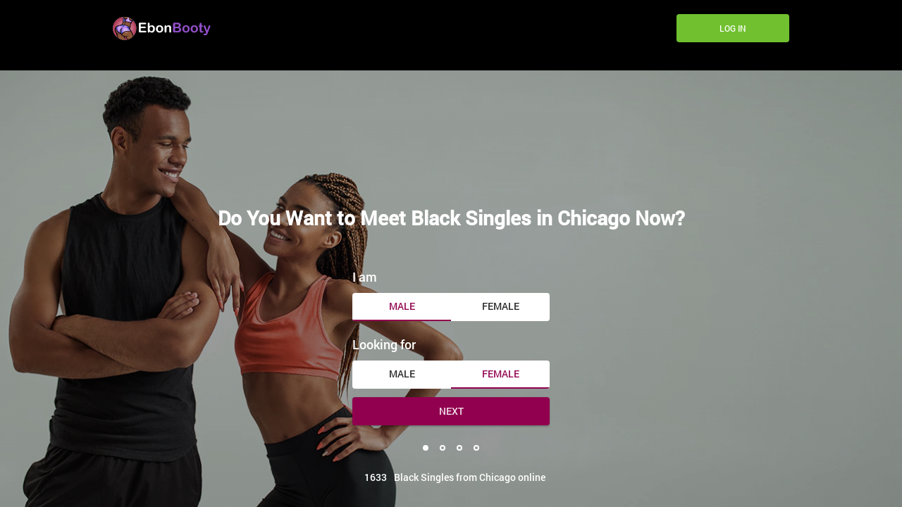

--- FILE ---
content_type: text/html
request_url: https://www.ebonbooty.com/illinois/chicago/black-dating.html
body_size: 6493
content:
<!DOCTYPE html>
<html lang="en">
   <head>
      <meta http-equiv="Content-Type" content="text/html; charset=utf-8" />
<link rel="shortcut icon" href="https://www.ebonbooty.com/assets/60c07d73/ebonbooty_favicon.ico" />
<link rel="stylesheet" type="text/css" href="https://www.ebonbooty.com/seo/resource/id/no_cache_seo_css_044be19ff09cca4bcc5cfe9c07a587b1.css?ver=1643101839" />
<title>The Most Loved Chicago Black Dating Site</title>
      <link rel="canonical" href="https://www.ebonbooty.com/illinois/chicago/black-dating.html">
      <meta name="description" content="Stop wasting time visiting bars and clubs in search of black singles. Ebonbooty.com, the most used Chicago dating site, has thousands of men and women online now. ">
      <meta name="viewport" content="width=device-width, initial-scale=1, minimum-scale=1, maximum-scale=1, viewport-fit=cover">
      <meta property="og:site_name" content="ebonbooty.com">
      <meta property="og:title" content="The Most Loved Chicago Black Dating Site">
      <meta property="og:description" content="Stop wasting time visiting bars and clubs in search of black singles. Ebonbooty.com, the most used Chicago dating site, has thousands of men and women online now. ">
      <meta property="og:url" content="https://www.ebonbooty.com/illinois/chicago/black-dating.html">
      <meta property="og:image" content="https://www.ebonbooty.com/seo/resource/id/19a472c19c5e1407600cb8ee6e25574f.svg">
      <meta property="og:type" content="website">
      <meta name="twitter:card" content="summary">
      <meta name="twitter:site" content="@ebonbooty_com">
      <meta name="twitter:description" content="Stop wasting time visiting bars and clubs in search of black singles. Ebonbooty.com, the most used Chicago dating site, has thousands of men and women online now. ">
      <meta name="twitter:image:src" content="https://www.ebonbooty.com/seo/resource/id/19a472c19c5e1407600cb8ee6e25574f.svg">
      <script type="application/ld+json">
         {
           "@context":"http://schema.org",
           "@type":"Organization",
           "url":"/",
           "contactPoint":{
             "@type":"ContactPoint",
             "email":"support@ebonbooty.com",
             "contactType":"Customer service",
             "contactOption":"TollFree",
             "url":"/staticPage/privacypolicy",
             "areaServed":["EN"],"availableLanguage":["English"]
             },
           "logo": "https://www.ebonbooty.com/seo/resource/id/19a472c19c5e1407600cb8ee6e25574f.svg"
         }
      </script>
      

   </head>
   <body>
      <div class="wrapper">
         <header class="header">
            <div class="center">
               <!-- Logo-->
               <a class="header-logo" href="/"><img class="logo" src="https://www.ebonbooty.com/seo/resource/id/19a472c19c5e1407600cb8ee6e25574f.svg" alt="ebonbooty logo"></a>
               <!-- Flags menu-->
              
               <!-- Sticky btn-->
               <div class="sticky-btn scroll-btn">Join Now</div>
               <!-- Login btn-->
               <div class="login-form-block">
                  <div class="login-btn" data-role="dropdown">Log In</div>
                  <div class="login-form-wrapper">
                     <form class="login-form" action="/site/login" autocomplete="off" method="post">
                        <input type="hidden" name="LoginForm[scenario]" value="loginByEmailOrMob">
                        <div class="login-form-title"><span>Log In</span></div>
                        <div class="form-item" data-loginform-item="email">
                           <div class="form-label-block">
                              <label class="form-label">Email or mobile number</label>
                           </div>
                           <div class="form-field-block">
                              <div class="form-input">
                                 <input class="login-email-field" type="email" name="LoginForm[email]" placeholder="Email or mobile">
                              </div>
                              <div class="form-error-block" data-error-name="email"></div>
                              <div class="form-error-block" data-error-name="msisdn"></div>
                           </div>
                        </div>
                        <div class="form-item" data-loginform-item="password">
                           <div class="form-label-block">
                              <label class="form-label">Password</label>
                           </div>
                           <div class="form-field-block">
                              <div class="form-input">
                                 <input class="login-password-field" type="password" name="LoginForm[password]" autocomplete="off" placeholder="Password">
                              </div>
                              <div class="form-error-block" data-error-name="password"></div>
                           </div>
                           <div class="recovery-password-btn"><span>Forgot password?</span></div>
                        </div>
                        <button class="btn login-form-submit"><span>Log In</span></button>
                     </form>
                     <form class="recovery-form" action="/account/remindPassword">
                        <div class="login-form-title"><span>Forgot password</span></div>
                        <div class="form-item" data-recoveryform-item="email">
                           <div class="form-label-block">
                              <label class="form-label">Email</label>
                           </div>
                           <div class="form-field-block">
                              <div class="form-input">
                                 <input class="recovery-email-field" type="email" name="RecoveryForm[email]" maxlength="100" autocomplete="off" size="20" placeholder="Email">
                              </div>
                              <div class="form-error-block" data-error-name="email"></div>
                              <div class="form-success-block" data-success-name="email"></div>
                           </div>
                        </div>
                        <button class="btn recovery-form-submit"><span>Send password</span></button>
                        <div class="login-switch-btn"><span>Log In</span></div>
                     </form>
                  </div>
               </div>
               <!-- Burger btn-->
               <div class="header-mobile-btn">
                  <div class="header-mobile-btn-inner">
                     <div class="mobile-btn-item icon-line-1"></div>
                     <div class="mobile-btn-item icon-line-2"></div>
                     <div class="mobile-btn-item icon-line-3"></div>
                  </div>
               </div>
               <!-- Page menu-->
               <div class="header-page-nav">
               </div>
            </div>
         </header>
         <main class="main">
            <div class="center">
               <h1>Do You Want to Meet Black Singles in Chicago Now?</h1>
               <div class="slogan-description"></div>
               <div class="slogan-users"><span class="users-count"></span><span>Black Singles from Chicago online</span></div>
               <!-- Reg form-->
               <div class="reg-form-block">
                  <div class="reg-form reg-form-1">
                     <div class="register-hidden-fields-wrapper">
                        <form class="register-hidden-form" action="/user/register" autocomplete="off" method="post">
                           <input type="hidden" name="UserForm[gender]" data-type="gender" value="male">
                           <input type="hidden" name="UserForm[sexual_orientation]" data-type="sexual_orientation" value="hetero">
                           <input type="hidden" name="UserForm[age]" data-type="age">
                           <input type="hidden" name="UserForm[email]" data-type="email">
                           <input type="hidden" name="UserForm[password]" data-type="password">
                           <input type="hidden" name="UserForm[termsConsent]" value="true">
                           <input type="hidden" name="UserForm[policyConsent]" value="true">
                        </form>
                     </div>
                     <form name="UserForm" action="/user/register" autocomplete="off">
                        <div class="form-step-block">
                           <div class="form-step-wrapper">
                              <div class="form-step-item is-active active" data-step-name="orientation">
                                 <div class="gender-item form-item is-focused">
                                    <div class="form-label-block">
                                       <label class="form-label">I am</label>
                                    </div>
                                    <div class="form-field-block">
                                       <div class="gender-btns-block">
                                          <div class="gender-btn is-active" data-gender="male"><span class="radio-label">Male</span></div>
                                          <div class="gender-btn" data-gender="female"><span class="radio-label">Female</span></div>
                                       </div>
                                    </div>
                                 </div>
                                 <div class="partner-gender-item form-item is-focused">
                                    <div class="form-label-block">
                                       <label class="form-label">Looking for</label>
                                    </div>
                                    <div class="form-field-block">
                                       <div class="partner-gender-btns-block">
                                          <div class="partner-gender-btn" data-partner-gender="male"><span class="radio-label">Male</span></div>
                                          <div class="partner-gender-btn is-active" data-partner-gender="female"><span class="radio-label">Female</span></div>
                                          <div class="partner-gender-select-block">
                                             <div class="form-select">
                                                <select name="UserForm[sexual_orientation]" data-gender-selected="female" class="regform-select">
                                                   <option value="hetero" data-gender-value="male" selected=""></option>
                                                   <option value="hetero" data-gender-value="female"></option>
                                                   <option value="homo" data-gender-value="male"></option>
                                                   <option value="homo" data-gender-value="female"></option>
                                                </select>
                                                <div class="select-value"></div>
                                                <div class="select-dropdown"></div>
                                             </div>
                                          </div>
                                       </div>
                                    </div>
                                 </div>
                              </div>
                              <div class="form-step-item" data-step-name="age">
                                 <div class="form-label-block label-outer">
                                    <label class="form-label">My age is</label>
                                 </div>
                                 <div class="form-item is-focused">
                                    <div class="form-label-block">
                                       <label class="form-label">My age:</label>
                                    </div>
                                    <div class="form-field-block">
                                       <div class="form-select">
                                          <select name="UserForm[age]">
                                             <option value="default" selected="" disabled="">Select your age</option>
                                             <option value="18">18</option>
                                             <option value="19">19</option>
                                             <option value="20">20</option>
                                             <option value="21">21</option>
                                             <option value="22">22</option>
                                             <option value="23">23</option>
                                             <option value="24">24</option>
                                             <option value="25">25</option>
                                             <option value="26">26</option>
                                             <option value="27">27</option>
                                             <option value="28">28</option>
                                             <option value="29">29</option>
                                             <option value="30">30</option>
                                             <option value="31">31</option>
                                             <option value="32">32</option>
                                             <option value="33">33</option>
                                             <option value="34">34</option>
                                             <option value="35">35</option>
                                             <option value="36">36</option>
                                             <option value="37">37</option>
                                             <option value="38">38</option>
                                             <option value="39">39</option>
                                             <option value="40">40</option>
                                             <option value="41">41</option>
                                             <option value="42">42</option>
                                             <option value="43">43</option>
                                             <option value="44">44</option>
                                             <option value="45">45</option>
                                             <option value="46">46</option>
                                             <option value="47">47</option>
                                             <option value="48">48</option>
                                             <option value="49">49</option>
                                             <option value="50">50</option>
                                             <option value="51">51</option>
                                             <option value="52">52</option>
                                             <option value="53">53</option>
                                             <option value="54">54</option>
                                             <option value="55">55</option>
                                             <option value="56">56</option>
                                             <option value="57">57</option>
                                             <option value="58">58</option>
                                             <option value="59">59</option>
                                             <option value="60">60</option>
                                             <option value="61">61</option>
                                             <option value="62">62</option>
                                             <option value="63">63</option>
                                             <option value="64">64</option>
                                             <option value="65">65</option>
                                             <option value="66">66</option>
                                             <option value="67">67</option>
                                             <option value="68">68</option>
                                             <option value="69">69</option>
                                             <option value="70">70</option>
                                             <option value="71">71</option>
                                             <option value="72">72</option>
                                             <option value="73">73</option>
                                             <option value="74">74</option>
                                             <option value="75">75</option>
                                             <option value="76">76</option>
                                             <option value="77">77</option>
                                             <option value="78">78</option>
                                          </select>
                                          
                                       </div>
                                       <div class="form-error-block">
                                          
                                       </div>
                                    </div>
                                 </div>
                              </div>
                              <div class="form-step-item" data-step-name="email">
                                 <div class="form-label-block label-outer">
                                    <label class="form-label">My email address is</label>
                                 </div>
                                 <div class="form-item">
                                    <div class="form-label-block">
                                       <label class="form-label">My email:</label>
                                    </div>
                                    <div class="form-field-block">
                                       <div class="form-input">
                                          <input type="email" name="UserForm[email]" value="" autocomplete="off">
                                       </div>
                                       <div class="form-error-block">
                                          <div class="form-error-item"></div>
                                       </div>
                                    </div>
                                 </div>
                              </div>
                              <div class="form-step-item" data-step-name="password">
                                 <div class="form-label-block label-outer">
                                    <label class="form-label">My password will be</label>
                                 </div>
                                 <div class="form-item">
                                    <div class="form-label-block">
                                       <label class="form-label">My password:</label>
                                    </div>
                                    <div class="form-field-block">
                                       <div class="form-input">
                                          <input type="password" name="UserForm[password]" autocomplete="off">
                                          <div class="password-icon"></div>
                                       </div>
                                       <div class="form-error-block">
                                          <div class="form-error-item"></div>
                                       </div>
                                    </div>
                                 </div>
                              </div>
                           </div>
                           <div class="btn prev-btn"><span>prev step</span></div>
                           <div class="btn next-btn"><span>Next</span></div>
                           <div class="btn submit-btn"><span>Start NOW!</span></div>
                        </div>
                     </form>
                     <div class="form-terms">By clicking the submit button above you expressly consent to our <a rel="nofollow" class="policy-link" href="https://www.ebonbooty.com/staticPage/privacypolicy">Privacy policy</a> including processing of personal data and use of profiling to find you matches and you agree to our <a rel="nofollow" class="terms-link" href="https://www.ebonbooty.com/staticPage/terms">Terms of use</a>, and to receive newsletters, account updates, offers sent by <span class="siteName">EbonBooty</span></div>
                     <div class="pagination-block">
                        <div class="pagination-wrapper">
                           <div class="pagination-item item-1 current"><span class="pagination-icon"></span></div>
                           <div class="pagination-item item-2"><span class="pagination-icon"></span></div>
                           <div class="pagination-item item-3"><span class="pagination-icon"></span></div>
                           <div class="pagination-item item-4"><span class="pagination-icon"></span></div>
                        </div>
                     </div>
                  </div>
               </div>
            </div>
         </main>

<!-- Breadcrumbs-->

<section class="breadcrumbs-section">
            <div class="center">
               <ol class="breadcrumbs-block" itemtype="https://schema.org/BreadcrumbList">
                  <li class="breadcrumbs-item" itemprop="itemListElement" itemscope itemtype="https://schema.org/ListItem">
                     <a itemprop="item" href="/">
                        <span itemprop="name">Home</span>
                        <meta itemprop="position" content="1">
                     </a>
                  </li> 
                  <li class="breadcrumbs-item" itemprop="itemListElement" itemscope itemtype="https://schema.org/ListItem">
                     <a itemprop="item" href="/en-us/black-dating.html">
                        <span itemprop="name">Black dating</span>
                        <meta itemprop="position" content="2">
                     </a>
                  </li> 
                  
                  <li class="breadcrumbs-item" itemprop="itemListElement" itemscope itemtype="https://schema.org/ListItem">
                        <span itemprop="name">Black Singles in Chicago</span>
                        <meta itemprop="position" content="3" />
                  </li>
               </ol>
            </div>
         </section>

        <section class="slider-card-section">
  <div class="center"><h2 class="page-title">Are You Longing to Find Single Blacks Nearby Quickly?</h2><p class="page-description">Become a member on Ebonbooty.com for free to discover new opportunities to enjoy local black dating, day or night. Thousands of men and women in your area are chatting online now, looking for compatible singles to meet as soon as tonight! All you have to do is create an account.</p><div class="slider-block slider-card">
<div class="slider-prev-btn"></div>
<div class="slider-next-btn"></div>
<div class="slider-inner">
<div class="slider">
<div class="slider-item">
<div class="card-photo"><img src="https://www.ebonbooty.com/seo/resource/id/25806f837320cd2188742ddf6f2dfd41.jpg" alt="Black woman Kimmykim is looking for a partner"><div class="card-about">
<div class="card-info">
<div class="info-name"><span class="name">Kimmykim</span><span class="age">36</span></div>
<div class="info-gender">female</div>
<div class="info-location">Chicago</div>
</div>
<div class="card-photo-count"><span>1</span></div>
</div>
</div>
<div class="card-content"> New to the area. I just moved here a few months ago looking to meet new people. I like going out on weekends for drinks and Shooting darts . I consider myself to be very out going and fun. Looking ..<div class="card-links">
<div class="link-item show-regform">Chat</div>
<div class="link-item show-regform">Like</div>
<div class="link-item show-regform">Favorite</div>
</div>
</div>
</div><div class="slider-item">
<div class="card-photo"><img src="https://www.ebonbooty.com/seo/resource/id/d0daf3833b0b559d5442744b34370efe.jpg" alt="Black woman Tatiana392 is looking for a partner"><div class="card-about">
<div class="card-info">
<div class="info-name"><span class="name">Tatiana392</span><span class="age">35</span></div>
<div class="info-gender">female</div>
<div class="info-location">Chicago</div>
</div>
<div class="card-photo-count"><span>2</span></div>
</div>
</div>
<div class="card-content">Seeking for that right one I am well-educated and intelligent woman. I believe that is necessary for a woman to be beautiful not only within but also outside. I believe that love and family is the m..<div class="card-links">
<div class="link-item show-regform">Chat</div>
<div class="link-item show-regform">Like</div>
<div class="link-item show-regform">Favorite</div>
</div>
</div>
</div><div class="slider-item">
<div class="card-photo"><img src="https://www.ebonbooty.com/seo/resource/id/e03001bed0a3b1cf8441e5499dc5c82e.jpg" alt="Black man trentonholman is looking for a partner"><div class="card-about">
<div class="card-info">
<div class="info-name"><span class="name">trentonholman</span><span class="age">27</span></div>
<div class="info-gender">male</div>
<div class="info-location">Chicago</div>
</div>
<div class="card-photo-count"><span>3</span></div>
</div>
</div>
<div class="card-content">I’m Muscular I Have Plenty Of Tattoos Hardworker Love Kids Love Money I Like Sports I’m Straight Forward With People I Don’t Sugar Coat Nun Long You Say Who You Say You Are We Good Dont Need T..<div class="card-links">
<div class="link-item show-regform">Chat</div>
<div class="link-item show-regform">Like</div>
<div class="link-item show-regform">Favorite</div>
</div>
</div>
</div><div class="slider-item">
<div class="card-photo"><img src="https://www.ebonbooty.com/seo/resource/id/a35dafe03c18e7445e7cac72a2e70af3.jpg" alt="Black woman michellesexy88 is looking for a partner"><div class="card-about">
<div class="card-info">
<div class="info-name"><span class="name">michellesexy88</span><span class="age">41</span></div>
<div class="info-gender">female</div>
<div class="info-location">Chicago</div>
</div>
<div class="card-photo-count"><span>5</span></div>
</div>
</div>
<div class="card-content">Hi! I'm family loving person. I don't have kids but plans to have some day. I go to school for  medical office administration im medium big person. im always happy person but if you piss me off then..<div class="card-links">
<div class="link-item show-regform">Chat</div>
<div class="link-item show-regform">Like</div>
<div class="link-item show-regform">Favorite</div>
</div>
</div>
</div><div class="slider-item">
<div class="card-photo"><img src="https://www.ebonbooty.com/seo/resource/id/eacb660f87579eda50cfcad650aead22.jpg" alt="Black woman shontenk74 is looking for a partner"><div class="card-about">
<div class="card-info">
<div class="info-name"><span class="name">shontenk74</span><span class="age">52</span></div>
<div class="info-gender">female</div>
<div class="info-location">Chicago</div>
</div>
<div class="card-photo-count"><span>4</span></div>
</div>
</div>
<div class="card-content">Single I’m a single parent of two beautiful kids I’m very independent hardworking mom I’m humble honest trustworthy caring I love to cook keep a clean house I like shopping 🛍 going to the m..<div class="card-links">
<div class="link-item show-regform">Chat</div>
<div class="link-item show-regform">Like</div>
<div class="link-item show-regform">Favorite</div>
</div>
</div>
</div><div class="slider-item">
<div class="card-photo"><img src="https://www.ebonbooty.com/seo/resource/id/660b20526c233b869c5b9b0099b82c94.jpg" alt="Black woman sunshine is looking for a partner"><div class="card-about">
<div class="card-info">
<div class="info-name"><span class="name">sunshine</span><span class="age">36</span></div>
<div class="info-gender">female</div>
<div class="info-location">Chicago</div>
</div>
<div class="card-photo-count"><span>5</span></div>
</div>
</div>
<div class="card-content">Single Never judge a book by its cover .. I am a very outgoing women. Im straight forward. If your jewels are on your page please skip my page that's shows a lot .Good luck to you all and have fun....<div class="card-links">
<div class="link-item show-regform">Chat</div>
<div class="link-item show-regform">Like</div>
<div class="link-item show-regform">Favorite</div>
</div>
</div>
</div></div>
</div>
</div><a class="section-btn show-regform">join us!</a>
</div>
</section><section class="slider-card-section">
  <div class="center"><h2 class="page-title">The Most Popular Black People Dating Site for Singles </h2><p class="page-description">Our users find it best to use Ebonbooty.com for arranging dates with black people. Use our web app to get online from anywhere and interact with local singles. It's never been easier to browse profiles, meet personals, and have some fun in Chicago! So what are you waiting for? </p>
        
        
        
        <div class="links-block">
            <div class="links-item show-regform">
               <div class="link-icon"></div> 
               <span><a href="#">Meet Black Singles</a></span> 
            </div> 
            <div class="links-item">
               <div class="link-icon"></div> 
               <span><a href="/black/chat-room.html">Black Chat Rooms</a></span>
            </div> 
            <div class="links-item">
               <div class="link-icon"></div>
               <span><a href="/black-hookup.html">Black Hookups</a></span>
            </div>
            <div class="links-item show-regform">
               <div class="link-icon"></div>
               <span><a href="#">Black Personal Ads</a></span>
            </div>
         </div>
          <div class="relinking-list">
            <a  class="btn-secondary"  href="/black/milf-dating.html">Black Milf Dating</a>
            <a  class="btn-secondary"  href="/black-women-latino-men.html">Black Women Latino Men</a>
            <a  class="btn-secondary"  href="/black-women-white-men.html">Black Women White Men</a>
            <a  class="btn-secondary"  href="/arab-men-black-women-dating.html">Arab Men Black Women Dating</a>
            <a  class="btn-secondary"  href="/african-women.html">African Women</a>
            <a  class="btn-secondary"  href="/black/bbw-dating.html">Bbw Dating</a>
            <a  class="btn-secondary"  href="/black/christian-dating.html">Black Christian Dating</a>
            <a  class="btn-secondary"  href="/black/professional-dating.html">Black Professional Dating</a>
            <a  class="btn-secondary"  href="/black/senior-dating.html">Black Senior Dating</a>
            <a  class="btn-secondary"  href="/black-singles-over-50.html">Black Singles Over 50</a>
            <a  class="btn-secondary"  href="/white-women-black-men.html">White Women Black Men</a>
            <a  class="btn-secondary"  href="/latino-women-black-men.html">Latino Women Black Men</a>
            <a  class="btn-secondary"  href="/black/bbw-hookup.html">Black Bbw Hookup</a>
            <a  class="btn-secondary"  href="/black-dating.html">Black Dating</a>
          </div>
    </div>
  </section>
    <div class="content">   
      <section class="text-section">
  <div class="center"><h2 class="page-title">You Can Find Your Perfect Black Single in Chicago Today </h2><p class="page-description">The song ‘Welcome to the jungle,’ comes to mind when we think about dating in Chicago, Illinois. Generally, dating can be brutal in terms of the competition, not to mention fakers. Thus, if you are going to date, you need to ensure you do it correctly. </p><p>Although your idea of a perfect date is a personal choice, the effort you need to put into dating needs to be universal. What we mean is, you have to be proactive if you want your dating journey to be a success. So, why don’t you try out the X tips below? Who knows, it could result in you meeting the one?! </p><h3>1. Get Online</h3><p>Nowadays, everyone seems to be dating online. Why? Well, online dating no longer has negative associations, as it did ten years ago. That said, there are still shoddy and unreliable services like Craigslist that you should avoid. You should also use a specialist dating site, like Ebonbooty.com, if you prefer to date hot black singles. </p><h3>2. When Planning a Date, Stick to What You Know </h3><p>Generally, a first date will determine if there will be a romantic relationship further down the line. Dating is already stressful, and it doesn’t help that we add unnecessary pressure into planning the perfect first date. So, to remove this stress, we recommend selecting a venue or activity that you enjoy, or your date will enjoy based on your conversations.</p>
  </div>      
  </section>
         <footer class="footer">
            <div class="center">
               <div class="footer-social-block">
                  <a class="logo" href="/"><img src="https://www.ebonbooty.com/seo/resource/id/19a472c19c5e1407600cb8ee6e25574f.svg" alt="logo"></a>
                  <div class="copyright-block"><div id="seo_copyrights"></div></div>
                  <div class="social-list">
                  </div>
               </div>
               <div class="footer-links-block">
                 <div class="footer-links-item">
                      <div class="title">Cities:</div>
                      <a href="/new-york/nyc/black-dating.html">New York Black Dating</a>
<a href="/california/los-angeles/black-dating.html">Los Angeles Black Dating</a>
<a href="/texas/houston/black-dating.html">Houston Black Dating</a>
<a href="/arizona/phoenix/black-dating.html">Phoenix Black Dating</a>
                </div>
                  <div class="footer-links-item">
                     <div class="title">Documents</div>
                      <a href="/staticPage/terms" rel="nofollow" target="_blank">Terms and Conditions</a>
                      <a href="/staticPage/privacypolicy" rel="nofollow" target="_blank">Privacy Policy</a>
                  </div>
               </div>
            </div>
         </footer>
                 
         <!-- Regform popup-->
         <div class="regform-popup-container">
            <div class="regform-popup-overlay"></div>
            <!-- Close btn-->
            <div class="close-btn"></div>
            <div class="regform-popup">
               <div class="reg-form reg-form-2">
                  <div class="register-hidden-fields-wrapper">
                     <form class="register-hidden-form" action="/user/register" autocomplete="off" method="post">
                        <input type="hidden" name="UserForm[gender]" data-type="gender" value="male">
                        <input type="hidden" name="UserForm[sexual_orientation]" data-type="sexual_orientation" value="hetero">
                        <input type="hidden" name="UserForm[age]" data-type="age">
                        <input type="hidden" name="UserForm[email]" data-type="email">
                        <input type="hidden" name="UserForm[password]" data-type="password">
                        <input type="hidden" name="UserForm[termsConsent]" value="true">
                        <input type="hidden" name="UserForm[policyConsent]" value="true">
                     </form>
                  </div>
                  <form name="UserForm" action="/user/register" autocomplete="off">
                     <div class="form-step-block">
                        <div class="form-step-wrapper">
                           <div class="form-step-item is-active active" data-step-name="orientation">
                              <div class="gender-item form-item is-focused">
                                 <div class="form-label-block">
                                    <label class="form-label">I am</label>
                                 </div>
                                 <div class="form-field-block">
                                    <div class="gender-btns-block">
                                       <div class="gender-btn is-active" data-gender="male"><span class="radio-label">Male</span></div>
                                       <div class="gender-btn" data-gender="female"><span class="radio-label">Female</span></div>
                                    </div>
                                 </div>
                              </div>
                              <div class="partner-gender-item form-item is-focused">
                                 <div class="form-label-block">
                                    <label class="form-label">Looking for</label>
                                 </div>
                                 <div class="form-field-block">
                                    <div class="partner-gender-btns-block">
                                       <div class="partner-gender-btn" data-partner-gender="male"><span class="radio-label">Male</span></div>
                                       <div class="partner-gender-btn is-active" data-partner-gender="female"><span class="radio-label">Female</span></div>
                                       <div class="partner-gender-select-block">
                                          <div class="form-select">
                                             <select name="UserForm[sexual_orientation]" data-gender-selected="female" class="regform-select">
                                                <option value="hetero" data-gender-value="male" selected=""></option>
                                                <option value="hetero" data-gender-value="female"></option>
                                                <option value="homo" data-gender-value="male"></option>
                                                <option value="homo" data-gender-value="female"></option>
                                             </select>
                                             <div class="select-value"></div>
                                             <div class="select-dropdown"></div>
                                          </div>
                                       </div>
                                    </div>
                                 </div>
                              </div>
                           </div>
                           <div class="form-step-item" data-step-name="age">
                              <div class="form-label-block label-outer">
                                 <label class="form-label">My age is</label>
                              </div>
                              <div class="form-item is-focused">
                                 <div class="form-label-block">
                                    <label class="form-label">My age:</label>
                                 </div>
                                 <div class="form-field-block">
                                    <div class="form-select">
                                       <select name="UserForm[age]">
                                          <option value="default" selected="" disabled="">Select your age</option>
                                          <option value="18">18</option>
                                          <option value="19">19</option>
                                          <option value="20">20</option>
                                          <option value="21">21</option>
                                          <option value="22">22</option>
                                          <option value="23">23</option>
                                          <option value="24">24</option>
                                          <option value="25">25</option>
                                          <option value="26">26</option>
                                          <option value="27">27</option>
                                          <option value="28">28</option>
                                          <option value="29">29</option>
                                          <option value="30">30</option>
                                          <option value="31">31</option>
                                          <option value="32">32</option>
                                          <option value="33">33</option>
                                          <option value="34">34</option>
                                          <option value="35">35</option>
                                          <option value="36">36</option>
                                          <option value="37">37</option>
                                          <option value="38">38</option>
                                          <option value="39">39</option>
                                          <option value="40">40</option>
                                          <option value="41">41</option>
                                          <option value="42">42</option>
                                          <option value="43">43</option>
                                          <option value="44">44</option>
                                          <option value="45">45</option>
                                          <option value="46">46</option>
                                          <option value="47">47</option>
                                          <option value="48">48</option>
                                          <option value="49">49</option>
                                          <option value="50">50</option>
                                          <option value="51">51</option>
                                          <option value="52">52</option>
                                          <option value="53">53</option>
                                          <option value="54">54</option>
                                          <option value="55">55</option>
                                          <option value="56">56</option>
                                          <option value="57">57</option>
                                          <option value="58">58</option>
                                          <option value="59">59</option>
                                          <option value="60">60</option>
                                          <option value="61">61</option>
                                          <option value="62">62</option>
                                          <option value="63">63</option>
                                          <option value="64">64</option>
                                          <option value="65">65</option>
                                          <option value="66">66</option>
                                          <option value="67">67</option>
                                          <option value="68">68</option>
                                          <option value="69">69</option>
                                          <option value="70">70</option>
                                          <option value="71">71</option>
                                          <option value="72">72</option>
                                          <option value="73">73</option>
                                          <option value="74">74</option>
                                          <option value="75">75</option>
                                          <option value="76">76</option>
                                          <option value="77">77</option>
                                          <option value="78">78</option>
                                       </select>
                                       <div class="select-value">Select your age</div>
                                       <div class="select-dropdown"></div>
                                    </div>
                                    <div class="form-error-block">
                                       <div class="form-error-item"></div>
                                    </div>
                                 </div>
                              </div>
                           </div>
                           <div class="form-step-item" data-step-name="email">
                              <div class="form-label-block label-outer">
                                 <label class="form-label">My email address is</label>
                              </div>
                              <div class="form-item">
                                 <div class="form-label-block">
                                    <label class="form-label">My email:</label>
                                 </div>
                                 <div class="form-field-block">
                                    <div class="form-input">
                                       <input type="email" name="UserForm[email]" value="" autocomplete="off">
                                    </div>
                                    <div class="form-error-block">
                                       <div class="form-error-item"></div>
                                    </div>
                                 </div>
                              </div>
                           </div>
                           <div class="form-step-item" data-step-name="password">
                              <div class="form-label-block label-outer">
                                 <label class="form-label">My password will be</label>
                              </div>
                              <div class="form-item">
                                 <div class="form-label-block">
                                    <label class="form-label">My password:</label>
                                 </div>
                                 <div class="form-field-block">
                                    <div class="form-input">
                                       <input type="password" name="UserForm[password]" autocomplete="off">
                                       <div class="password-icon"></div>
                                    </div>
                                    <div class="form-error-block">
                                       <div class="form-error-item"></div>
                                    </div>
                                 </div>
                              </div>
                           </div>
                        </div>
                        <div class="btn prev-btn"><span>prev step</span></div>
                        <div class="btn next-btn"><span>Next</span></div>
                        <div class="btn submit-btn"><span>Start NOW!</span></div>
                     </div>
                  </form>
                  <div class="form-terms">By clicking the submit button above you expressly consent to our <a rel="nofollow" class="policy-link" href="https://www.ebonbooty.com/staticPage/privacypolicy">Privacy policy</a> including processing of personal data and use of profiling to find you matches and you agree to our <a rel="nofollow" class="terms-link" href="https://www.ebonbooty.com/staticPage/terms">Terms of use</a>, and to receive newsletters, account updates, offers sent by <span class="siteName">EbonBooty</span></div>
                  <div class="pagination-block">
                     <div class="pagination-wrapper">
                        <div class="pagination-item item-1 current"><span class="pagination-icon"></span></div>
                        <div class="pagination-item item-2"><span class="pagination-icon"></span></div>
                        <div class="pagination-item item-3"><span class="pagination-icon"></span></div>
                        <div class="pagination-item item-4"><span class="pagination-icon"></span></div>
                     </div>
                  </div>
               </div>
            </div>
         </div>
         <!-- Overlay-->
         <div class="overlay-block"></div>
      </div>
   <script type="text/javascript" src="https://www.ebonbooty.com/seo/resource/id/no_cache_seo_js_2e338ffa303306d05f2ecd35648a17d8_depend.js?ver=1643101839"></script>
<script type="text/javascript" src="https://www.ebonbooty.com/seo/resource/id/no_cache_seo_js_044be19ff09cca4bcc5cfe9c07a587b1.js?ver=1643101839"></script>
<script type="text/javascript" src="https://www.ebonbooty.com/seo/resource/id/no_cache_seo_js_6ee89cf4b3526fd1ec340071f469b595_redirect.js?ver=1643101839" async="async"></script>
<script type="text/javascript" src="https://www.ebonbooty.com/seo/resource/id/no_cache_seo_js_19e36b6c49403fdb862eccf72ea6058f_track_visit.js?ver=1643101839" async="async"></script>
<script type="text/javascript">
/*<![CDATA[*/
(function() {
            var xmlhttp = new XMLHttpRequest();
            xmlhttp.open('GET', '/api/v1/site/copyrights');
            xmlhttp.setRequestHeader('X-Requested-With', 'XMLHttpRequest');
            xmlhttp.send();
            xmlhttp.onload = function (e) {
                try {
                        var code = JSON.parse(xmlhttp.response);
                        var wrapper = document.getElementById('seo_copyrights');
                        var range = document.createRange();
                        range.setStart(wrapper, 0);
                        wrapper.appendChild(range.createContextualFragment(code.data.copyright));
                } catch (error) {
                    console.info(error.name, error.message);
                }
            }
        })();
/*]]>*/
</script>
</body>
</html>

--- FILE ---
content_type: text/javascript;charset=UTF-8
request_url: https://www.ebonbooty.com/seo/resource/id/no_cache_seo_js_044be19ff09cca4bcc5cfe9c07a587b1.js?ver=1643101839
body_size: 1254
content:
const loginSelector=document.querySelector(".login-form-wrapper");const loginForm=new LoginForm(loginSelector,{login:{formElement:".login-form",},});const regformSelector=document.querySelector(".reg-form-1");const regform=new Regform(regformSelector,{hasMultiSteps:!0,gender:'male',genderBtns:{exist:!0}});const regformSelectorPopup=document.querySelector(".reg-form-2");const regformPopup=new Regform(regformSelectorPopup,{hasMultiSteps:!0,gender:'male',genderBtns:{exist:!0}});const regformPrev=(formSelector,form)=>{formSelector.querySelectorAll('.pagination-item').forEach((el)=>{el.addEventListener('click',function(){form.multiStep.prev()})})}
regformPrev(regformSelector,regform);regformPrev(regformSelectorPopup,regformPopup);const dropdownMenuItem=document.querySelectorAll('[data-role="dropdown"]');const overlay=document.querySelector(".overlay-block");const wrapper=document.querySelector(".wrapper");const mobBtn=document.querySelector(".header-mobile-btn ");mobBtn.addEventListener("click",()=>{wrapper.classList.toggle("mobile-nav-visible");dropdownMenuItem.forEach((el)=>el.classList.remove("is-active"))});dropdownMenuItem.forEach((el)=>{el.addEventListener("click",function(){dropdownMenuItem.forEach((el)=>{if(el!==this){el.classList.remove("is-active")}});el.classList.toggle("is-active");overlay.classList.add("is-active");if(!this.classList.contains("is-active")){overlay.classList.remove("is-active")}})});overlay.addEventListener("click",function(){this.classList.remove("is-active");dropdownMenuItem.forEach((el)=>el.classList.remove("is-active"))});class Slider{constructor(sliderBlock){this.sliderBlock=sliderBlock;this.init()}
init(){this.slider=this.sliderBlock.querySelector(".slider");this.sliderLength=this.sliderBlock.querySelectorAll(".slider-item").length;this.btnPrev=this.sliderBlock.querySelector(".slider-prev-btn");this.btnNext=this.sliderBlock.querySelector(".slider-next-btn");this.sliderVisibleCount=getComputedStyle(this.slider).getPropertyValue("--slider-visible-count");this.userCurrenSlide=1;this.startX;this.endX;this.swipeLength;this.setEvents()}
setEvents(){this.btnNext.addEventListener("click",()=>this.scrollToNext());this.btnPrev.addEventListener("click",()=>this.scrollToPrev());window.addEventListener("resize",()=>this.throttle(this.getVisibleCount(this.slider),100));this.sliderBlock.addEventListener("touchstart",event=>this.touchStart(event),{passive:!0});this.sliderBlock.addEventListener("touchend",event=>this.touchEnd(event),{passive:!0})}
scrollToNext(){this.userCurrenSlide++;if(this.userCurrenSlide>this.sliderLength-this.sliderVisibleCount){this.userCurrenSlide=0}
this.sliderBlock.querySelector(".slider").style.setProperty("--slider-current",this.userCurrenSlide)}
scrollToPrev(){this.userCurrenSlide--;if(this.userCurrenSlide<0){this.userCurrenSlide=this.sliderLength-this.sliderVisibleCount}
this.sliderBlock.querySelector(".slider").style.setProperty("--slider-current",this.userCurrenSlide)}
touchStart(event){this.startX=event.touches[0].screenX}
touchEnd(event){this.endX=event.changedTouches[0].screenX;this.swipeLength=Math.abs(this.startX-this.endX);if((this.startX>this.endX)&(this.swipeLength>30)){this.scrollToNext()}else if((this.startX<this.endX)&(this.swipeLength>30)){this.scrollToPrev()}}
getVisibleCount(el){this.sliderVisibleCount=getComputedStyle(el).getPropertyValue("--slider-visible-count")}
throttle(fn,wait){let time=Date.now();return()=>{if(time+wait-Date.now()<0){fn;time=Date.now()}}}}
const sliderCardSelector=document.querySelector(".slider-card");const sliderCardInit=new Slider(sliderCardSelector);const headerContainer=document.querySelector(".header");function throttle(fn,wait){let time=Date.now();return function(){if(time+wait-Date.now()<0){fn();time=Date.now()}}}
function checkScroll(){const mainHeight=document.querySelector(".main").clientHeight;const scrolled=wrapper.scrollTop;scrolled>mainHeight?headerContainer.classList.add("sticky"):headerContainer.classList.remove("sticky")}
wrapper.addEventListener("scroll",throttle(checkScroll,100));function pageScroll(){wrapper.scrollTo({top:0,left:0,behavior:"smooth",})}
const scrollBtn=document.querySelector(".scroll-btn");scrollBtn.addEventListener("click",(e)=>{e.preventDefault();wrapper.dataset.formName="signup";wrapper.dataset.mobileForm=!0;wrapper.classList.remove("mobile-nav-visible");pageScroll()});const regformPopupContainer=document.querySelector(".regform-popup-container");const closeRegformPopupSelectors=document.querySelectorAll(".close-btn, .regform-popup-overlay");closeRegformPopupSelectors.forEach(el=>el.addEventListener("click",()=>regformPopupContainer.classList.remove("is-active")));const getRegformPopupSelectors=document.querySelectorAll(".show-regform");getRegformPopupSelectors.forEach(el=>el.addEventListener("click",(e)=>{e.preventDefault();regformPopupContainer.classList.add("is-active")}));const randomCount=(min,max)=>Math.floor(Math.random()*(max-min+1)+min);document.querySelector(".users-count").innerHTML=randomCount(1000,2000)

--- FILE ---
content_type: image/svg+xml
request_url: https://www.ebonbooty.com/seo/resource/id/19a472c19c5e1407600cb8ee6e25574f.svg
body_size: 8230
content:
<svg xmlns="http://www.w3.org/2000/svg" xmlns:xlink="http://www.w3.org/1999/xlink" width="161" height="40" viewBox="0 0 161 40"><defs><radialGradient id="b" cx="51.17%" cy="50.946%" r="50.225%" fx="51.17%" fy="50.946%"><stop offset="0%" stop-color="#F8C5D5"/><stop offset="100%" stop-color="#AC3250"/></radialGradient><path id="a" d="M.022 19.206c0 10.585 8.58 19.166 19.166 19.166 10.585 0 19.165-8.581 19.165-19.166S29.773.04 19.188.04C8.603.04.022 8.62.022 19.206"/></defs><g fill="none" fill-rule="evenodd"><path fill="#7FCACF" d="M38.48 20.213c0 10.585-8.581 19.166-19.166 19.166S.148 30.798.148 20.213 8.728 1.047 19.314 1.047c10.585 0 19.166 8.58 19.166 19.166"/><g transform="translate(.126 1.007)"><mask id="c" fill="#fff"><use xlink:href="#a"/></mask><use fill="url(#b)" xlink:href="#a"/><path fill="#8B5638" fill-rule="nonzero" d="M16.956.142c.73 1.897 1.437 2.95 2.123 3.16 1.03.316 2.332.412 2.966 0 .634-.411 1.831-1.858 1.831-1.858l.415-1.559-5.212-.657h-3.018l.895.914zm-2.407 29.522c2.235-4.537 7.256-6.4 15.065-5.592l4.167 8.835-9.171 5.63-1.187-2.075-2.076-3.555-4.08-.961-2.412-1.634-.306-.648z" mask="url(#c)"/><path fill="#EE9E69" d="M17.085 8.985a11.09 11.09 0 0 1-1.137 3.163 8.577 8.577 0 0 1-.18.31 21.86 21.86 0 0 1 2.758.31c.127-.294.245-.597.353-.91.34-.99.575-2.066.708-3.196-.852.055-1.69.168-2.502.323" mask="url(#c)"/><path fill="#8B5638" d="M29.16 10.642a23.225 23.225 0 0 0-1.91-.797c-1.815-.662-3.67-1.072-5.485-1.188-.421-.027-.84-.037-1.258-.03h-.003c-.166 1.25-.501 2.44-.998 3.487-.125.265-.26.52-.404.765a20.255 20.255 0 0 1 4.417 1.455 24.577 24.577 0 0 1 3.472 1.952c.259.174.514.352.768.537.602-3.344.205-4.512.205-4.512s.538-.547 1.197-1.67" mask="url(#c)"/><path fill="#C087F0" d="M5.308 18.515c.091.436.204.872.342 1.302.275.86.648 1.7 1.128 2.493a11.67 11.67 0 0 0 1.73 2.206 12.878 12.878 0 0 0 2.256 1.793 13.352 13.352 0 0 0 1.555.84l.002.001c-.467-1.426-.596-2.971-.295-4.41.088-.424.214-.836.379-1.235.34-.822.845-1.748 1.44-2.416a5.787 5.787 0 0 1 1.428-1.18c.513-.296 1.06-.477 1.576-.516-.938.437-1.705 1.249-2.32 2.217-1.549 2.44-2.031 5.751-.606 8.347a11 11 0 0 0 .318.54 9.63 9.63 0 0 1 3.32-3.273 10.27 10.27 0 0 1 1.57-.757 17.538 17.538 0 0 1 4.828-1.053c1.749-.13 3.45.01 5.045.337a38.923 38.923 0 0 0-1.943-3.013l-.42-.583a146.648 146.648 0 0 0-1.539-2.068c-.11-.154-.232-.297-.326-.456.153.09.33.164.496.258a9.91 9.91 0 0 1 1.711 1.225 11.294 11.294 0 0 0 .245-.579c.073-.187.142-.376.207-.567-.348-.27-.702-.531-1.06-.782-2.119-1.483-4.389-2.633-6.728-3.302a20.195 20.195 0 0 0-1.025-.269c-.073.1-.146.199-.222.294-.42.525-.879.984-1.38 1.314.405-.439.746-.964 1.057-1.529.032-.059.062-.12.093-.181-.945-.204-1.935-.29-2.873-.37l-.315.152-.204.102-.41.207-.822.42-.107.055c.42.079.83.18 1.222.304.232.074.465.155.682.266 0 0-1.84-.208-4.195.106-1.078.145-2.162.341-3.141.83-1.227.612-2.149 1.592-2.734 2.747.01.061.022.123.035.183" mask="url(#c)"/><path fill="#8B5638" d="M4.836 23.577c.54 1.738 1.421 3.23 2.982 4.225a9.491 9.491 0 0 0 1.69.844 10.22 10.22 0 0 0 1.712.499 6.844 6.844 0 0 1-1.835-.023 7.378 7.378 0 0 1-1.972-.56 7.656 7.656 0 0 1-.406-.198 24.073 24.073 0 0 0 1.466 5.193c.523 1.25 1.12 2.44 1.766 3.536.323.548.66 1.076 1.016 1.577.356.498.72.978 1.127 1.407 1.745.828 3.152 1.203 4.28 1.303 1.296.117 2.223-.125 2.87-.458.962-.494 1.302-1.186 1.302-1.186a26.834 26.834 0 0 0-1.266-3.414c-.262-.59-.596-1.087-.905-1.69-.226-.437-.78-1.303-1.192-1.956-1.21-.461-2.341-1.208-3.189-2.188-.071-.076-.143-.152-.212-.23a8.543 8.543 0 0 1-1.102-1.595h-.001l-.113-.039-.197-.07a13.13 13.13 0 0 1-1.119-.487 13.784 13.784 0 0 1-1.392-.79 13.25 13.25 0 0 1-2.42-2.002 12.055 12.055 0 0 1-1.81-2.47 11.958 11.958 0 0 1-1.171-3.068 7.078 7.078 0 0 0 .091 3.84" mask="url(#c)"/><path fill="#25A6AC" d="M31.962-1.114c2.91 1.52 4.51 3.121 4.51 3.121a5.31 5.31 0 0 1-.415 1.434 5.493 5.493 0 0 1-.802 1.305c-.66.803-1.583 1.396-2.633 1.736a8.2 8.2 0 0 1-.944.24 25.893 25.893 0 0 0 .459-3.584c.048-.922.051-1.82-.034-2.68l.02-.199-.16-1.373" mask="url(#c)"/><path fill="#8B5638" d="M25.84-3.327c.722.16 1.49.364 2.308.624l.046.015a23.728 23.728 0 0 1 3.768 1.574l.162 1.373-.02.199c-.01-.098-.02-.196-.032-.293 0 0-.206 1.949-.842 4.773-.034.026-.068.054-.104.079a3.03 3.03 0 0 1-.556.314c-.38.16-.76.205-1.122.117-.362-.085-.711-.307-1.02-.599a5.472 5.472 0 0 1-.822-1.02 7.171 7.171 0 0 1-.208-.34c-.37-.645-.634-1.345-.856-2.036a21.602 21.602 0 0 1-.61-2.392v.001c-.043-.953-.073-1.741-.092-2.389" mask="url(#c)"/><path fill="#C087F0" d="M25.84-3.327c.02.648.049 1.436.092 2.389v.005c-.032.786.006 1.623.13 2.496.063.438.15.884.276 1.336a7.155 7.155 0 0 0 .819 1.89c.158.258.34.512.558.752.361.4.839.777 1.442.957.299.09.62.127.936.106a3.02 3.02 0 0 0 .775-.161 17.337 17.337 0 0 1-1.17 3.194 22.372 22.372 0 0 0-2.089-.821 19.953 19.953 0 0 0-1.542-.45 19.271 19.271 0 0 0-2.156-.416 17.257 17.257 0 0 0-2.114-.154c-.408-.004-.81.009-1.208.037h-.002c.004-.074.012-.147.017-.221a16.096 16.096 0 0 0-.152-3.26c.018 0 .034.004.052.004a3.61 3.61 0 0 0 1.092-.121c.355-.098.691-.258.985-.46a3.652 3.652 0 0 0 1.047-1.133 4.15 4.15 0 0 0 .21-.384c.265-.557.41-1.121.484-1.66.07-.538.083-1.059.006-1.537.002-.687-.037-1.73-.08-2.675.503.07 1.034.165 1.592.287" mask="url(#c)"/><path fill="#EE9E69" d="M16.422 1.993a20.37 20.37 0 0 0-1.288-3.052c.312-.295.703-.655 1.203-1.016.06.383.132.771.22 1.15l-.063-.134c.018.482.092.99.221 1.515a7.17 7.17 0 0 0 .596 1.599c.28.533.65 1.067 1.184 1.511a3.51 3.51 0 0 0 1.145.636c.082 1.08.112 2.206.045 3.355-.008.121-.018.242-.027.362a18.6 18.6 0 0 0-2.474.48c.138-.992.137-1.981.026-2.922a17.287 17.287 0 0 0-.788-3.484" mask="url(#c)"/><path fill="#8B5638" d="M16.398 11.222a11.09 11.09 0 0 0 .687-2.237c.812-.155 1.65-.268 2.502-.323a15.363 15.363 0 0 1-.708 3.196 12.92 12.92 0 0 1-.353.91 21.86 21.86 0 0 0-2.758-.31c.063-.103.122-.206.18-.31.166-.304.316-.612.45-.926" mask="url(#c)"/><path fill="#4655BE" d="M16.045 26.336a9.54 9.54 0 0 0-1.805 2.162 11 11 0 0 1-.317-.54c-1.425-2.597-.943-5.908.606-8.348.279-.44.59-.845.933-1.2 0 .001-1.341 3.999.583 7.926m5.022-9.513s1.397-.22 2.7-.207c.878.008 1.45.06 1.84.051a27.36 27.36 0 0 1 1.828 1.301 14.606 14.606 0 0 1-.23.627c-.07.176-.144.349-.222.52a9.904 9.904 0 0 0-1.711-1.226c-.167-.094-.343-.169-.496-.258.094.16.215.302.326.456.517.686 1.033 1.372 1.538 2.068a67.33 67.33 0 0 1 .736 1.033c.578.836 1.12 1.69 1.628 2.563a19.434 19.434 0 0 0-1.114-.193 19.538 19.538 0 0 0-.84-1.327c-3.399-4.841-5.983-5.408-5.983-5.408" mask="url(#c)"/><path fill="#4655BE" d="M16.772 16.5c-1.218-1.15-3.25-1.917-5.907-1.359-2.342.492-3.777 2.37-3.572 5.152.232 3.17 3.4 4.88 4.685 5.447.077.478.192.95.343 1.41h-.002c-.09-.042-.18-.084-.27-.128a13.352 13.352 0 0 1-1.285-.713 12.878 12.878 0 0 1-2.256-1.793 11.663 11.663 0 0 1-1.73-2.206 11.688 11.688 0 0 1-1.128-2.493 13.017 13.017 0 0 1-.377-1.485c.585-1.155 1.507-2.135 2.734-2.747.979-.489 2.063-.685 3.141-.83 2.355-.314 4.195-.106 4.195-.106a4.54 4.54 0 0 0-.682-.266 10.325 10.325 0 0 0-1.222-.304l.107-.055.823-.42.409-.207.204-.102.315-.153c.938.082 1.928.167 2.873.371-.03.06-.06.122-.093.181-.311.565-.652 1.09-1.057 1.53.501-.331.96-.79 1.38-1.315.076-.095.15-.194.222-.294.343.08.684.17 1.025.269.09.025.18.053.269.08l-.04.09c-.753 1.756-2.124 3.371-3.104 2.446" mask="url(#c)"/><path fill="#5D5EC8" d="M30.868 6.443a17.376 17.376 0 0 1-1.17 3.195 22.704 22.704 0 0 0-.63-.272c.501-.784.955-1.786 1.346-2.805.155-.028.307-.068.454-.118" mask="url(#c)"/><path fill="#4555C0" d="M21.545 7.799c-.321.002-.64.012-.956.034h-.003c.006-.074.013-.147.018-.221a16.13 16.13 0 0 0-.151-3.26c.017 0 .033.004.05.004.31.012.614-.015.914-.08.12.658.187 1.319.183 1.971-.004.56-.023 1.075-.055 1.552" mask="url(#c)"/><path fill="#8B5638" d="M23.168 35.54c-.656-1.005-.74-1.546-1.153-2.361a7.374 7.374 0 0 0 2.226-.713c.575-.297 1.088-.651 1.487-1.063a7.7 7.7 0 0 1-1.661.601 9.92 9.92 0 0 1-2.765.27c-1.296-.045-2.623-.369-3.82-.859-.996-.406-1.818-1.075-2.494-1.881a8.705 8.705 0 0 1 1.628-2.189c.075.115.152.23.233.344 3.032 4.268 10.05 2.884 10.05 2.884s-1.966 2.06-1.464 3.881c.485 1.759 2.079 4.16 4 5.962a21.221 21.221 0 0 1-2.878-.924c-1.166-1.09-2.507-2.604-3.389-3.952m6.189-11.164l.18.317c.108.197.214.395.316.595a42.606 42.606 0 0 1 2.23 4.996c.363.975.715 1.925 1.048 2.846.331.921.646 1.814.934 2.675.284.861.556 1.685.75 2.488-.366-.708-3.86-9.245-6.535-14.053.362.037.722.081 1.077.136" mask="url(#c)"/><path fill="#5D5EC8" d="M33.602 2.933c.084 1.624.75 2.13 1.204 2.285a5.814 5.814 0 0 1-2.184 1.264 8.2 8.2 0 0 1-.944.24 25.893 25.893 0 0 0 .459-3.584c.054-1.027.053-2.024-.065-2.973l-.11-1.28c.684.358 1.296.72 1.831 1.064-.139.812-.25 1.86-.191 2.984" mask="url(#c)"/><path fill="#4655BE" d="M16.422 1.993a20.37 20.37 0 0 0-1.288-3.052c.311-.295.703-.655 1.203-1.015.06.383.132.77.22 1.15l-.063-.135c.018.482.092.99.22 1.514a7.22 7.22 0 0 0 .597 1.6c.279.532.651 1.068 1.184 1.511.265.22.573.414.915.553.075.031.153.058.231.083.082 1.08.111 2.205.043 3.355-.007.122-.017.242-.026.362-.852.106-1.68.27-2.474.48.138-.992.137-1.981.026-2.922a17.287 17.287 0 0 0-.788-3.484" mask="url(#c)"/><path fill="#FFF" d="M21.008 24.912a17.89 17.89 0 0 1 3.036-.642c.162-.02.324-.035.486-.05-.09 1.535-.895 2.856-2.65 2.999-1.449.118-2.588-.428-3.376-1.285.329-.185.668-.35 1.015-.495.48-.197.99-.375 1.489-.527" mask="url(#c)" opacity=".2"/><path fill="#CFB0EC" d="M21.272 19.154c1.816.247 3.045 2.27 3.24 4.229a17.18 17.18 0 0 0-3.775.574c-.54.144-1.066.307-1.605.51-.43.164-.853.36-1.263.584-1.428-2.57-.524-6.43 3.403-5.897m-10.529-2.91c2.938-.806 2.324 2.147.228 4.646-1.49 1.776-3.678-3.7-.228-4.646M25.84-3.327c.02.648.049 1.436.092 2.389-.032.787.005 1.626.13 2.501.063.438.15.884.276 1.336a7.107 7.107 0 0 0 .82 1.89c-.295 1.437-.655 2.725-1.09 3.576a19.39 19.39 0 0 0-2.157-.414c-.23-1.278-.22-3.24-.283-5.308a4.5 4.5 0 0 0 .209-.385c.266-.557.41-1.12.486-1.66.07-.538.083-1.059.005-1.536a63.82 63.82 0 0 0-.08-2.676c.503.07 1.034.165 1.592.287" mask="url(#c)"/><path fill="#000" d="M3.738 18.737a6.857 6.857 0 0 1 .945-1.772 6.548 6.548 0 0 1 .955-1.099c1.491-1.367 3.619-1.967 5.715-1.975a70.755 70.755 0 0 1 1.703-.85l.096-.047.745-.354.422-.197.028-.014h.002l.18-.083.087-.039.012-.004.01-.008.003-.003.015-.02.034-.045a8.017 8.017 0 0 0 .383-.58 10.665 10.665 0 0 0 1.067-2.46c.01-.031.018-.063.027-.094a11.346 11.346 0 0 0 .401-3.567c-.046-1.184-.233-2.337-.484-3.438a23.848 23.848 0 0 0-.95-3.147c.495.94.924 1.963 1.288 3.052.36 1.09.65 2.253.788 3.484.11.94.112 1.93-.026 2.922.795-.21 1.622-.374 2.474-.48.01-.12.02-.24.026-.362.068-1.15.039-2.275-.043-3.355a3.184 3.184 0 0 1-.231-.083 3.528 3.528 0 0 1-.915-.553c-.533-.443-.905-.979-1.184-1.51a7.22 7.22 0 0 1-.596-1.6 7.55 7.55 0 0 1-.22-1.515c.195.439.424.884.678 1.333.255.448.538.899.864 1.321.326.42.698.815 1.12 1.106.117.081.238.152.361.214a57.84 57.84 0 0 0-.552-3.66 19.847 19.847 0 0 1 1.246 3.768c.01.043.017.088.027.131a2.677 2.677 0 0 0 1.756-.298c.428-.24.796-.611 1.1-1.032.304-.422.548-.889.753-1.357.2-.47.374-.938.48-1.405.078.477.065.998-.005 1.536a5.608 5.608 0 0 1-.486 1.66c-.266.553-.667 1.11-1.257 1.518a3.27 3.27 0 0 1-.984.458 3.596 3.596 0 0 1-1.093.122c-.017 0-.033-.003-.05-.004a16.13 16.13 0 0 1 .15 3.26c-.004.074-.011.147-.017.22h.003c.398-.027.8-.04 1.208-.036 1.915.022 3.886.375 5.812 1.02.703.236 1.4.51 2.088.822a17.32 17.32 0 0 0 1.17-3.195 2.996 2.996 0 0 1-.774.16 2.642 2.642 0 0 1-.936-.104c-.604-.181-1.08-.557-1.442-.958a5.804 5.804 0 0 1-.857-1.287 7.107 7.107 0 0 1-.52-1.355 10.713 10.713 0 0 1-.277-1.336 13.825 13.825 0 0 1-.129-2.501 21.7 21.7 0 0 0 .61 2.391c.263.814.58 1.64 1.064 2.377.24.372.512.728.822 1.02.308.292.658.513 1.02.598.361.088.742.043 1.122-.118.19-.08.377-.186.557-.313.035-.025.069-.053.104-.08.635-2.823.84-4.772.84-4.772.119.95.12 1.946.066 2.972a25.893 25.893 0 0 1-.46 3.584 7.73 7.73 0 0 0 .945-.24c1.05-.339 1.973-.932 2.633-1.735.33-.399.6-.841.802-1.305a5.31 5.31 0 0 0 .414-1.434 4.975 4.975 0 0 1-.167 1.519 5.412 5.412 0 0 1-.65 1.507c-.302.483-.693.93-1.157 1.312a6.436 6.436 0 0 1-1.57.94c-.48.203-.978.353-1.49.464a17.635 17.635 0 0 1-1.287 3.383l-.013.028a14.747 14.747 0 0 1-.666 1.181l-.126.193c-.036.055-.093.137-.093.14l-.005.01.002.014v.01c0 .003.002-.004.002.01l-.001.03v.13l-.003.258-.012.517c-.011.345-.028.692-.052 1.042-.047.7-.116 1.407-.252 2.13a8.364 8.364 0 0 1-.177.754 15.404 15.404 0 0 1-.444 1.37c-.06.163-.125.325-.195.485v.002a9.915 9.915 0 0 1-.25.545c.038.042.079.082.117.125 1.357 1.51 2.408 3.363 3.275 5.186a48.342 48.342 0 0 1 .691 1.52c.851 1.953 1.49 4.002 2.005 6.068.24.962.44 1.9.59 2.806.147.905.26 1.779.272 2.607-.194-.803-.466-1.627-.75-2.488-.288-.86-.603-1.754-.934-2.675a335.13 335.13 0 0 0-1.048-2.846 42.606 42.606 0 0 0-2.547-5.59c-.058-.107-.12-.212-.179-.318a19.378 19.378 0 0 0-5.313-.106 17.89 17.89 0 0 0-4.525 1.169c-.48.2-.947.439-1.39.716a8.79 8.79 0 0 0-3.14 3.379c.675.806 1.497 1.475 2.492 1.881 1.198.49 2.525.814 3.82.86a9.92 9.92 0 0 0 2.766-.27 7.7 7.7 0 0 0 1.661-.602c-.4.412-.912.766-1.488 1.062a7.374 7.374 0 0 1-2.225.714c.414.815.497 1.356 1.153 2.36.882 1.35 2.223 2.863 3.389 3.953-1.387-.796-2.8-1.952-4.07-3.426a16.488 16.488 0 0 1-1.754-2.46c-.064-.11-.124-.222-.185-.335a8.55 8.55 0 0 1-1.408-.15c.157.34.303.678.438 1.017.261.653.482 1.302.662 1.942.362 1.28.56 2.52.594 3.656a26.834 26.834 0 0 0-1.266-3.414c-.262-.59-.595-1.087-.905-1.69-.226-.436-.778-1.303-1.191-1.955-1.21-.462-2.342-1.21-3.19-2.189-.071-.076-.143-.151-.212-.23a8.499 8.499 0 0 1-1.102-1.594h-.001l-.113-.04-.197-.07a13.13 13.13 0 0 1-1.119-.487 13.784 13.784 0 0 1-1.392-.79 13.25 13.25 0 0 1-2.42-2.002 12.055 12.055 0 0 1-1.81-2.47 11.958 11.958 0 0 1-1.171-3.068 7.078 7.078 0 0 0 .091 3.84c.54 1.738 1.421 3.23 2.982 4.225a9.491 9.491 0 0 0 1.69.844 10.22 10.22 0 0 0 1.712.499 6.844 6.844 0 0 1-1.835-.023 7.378 7.378 0 0 1-1.972-.56 7.21 7.21 0 0 1-.406-.198 24.065 24.065 0 0 0 1.466 5.193 29.012 29.012 0 0 0 1.766 3.537 22.96 22.96 0 0 0 1.015 1.576c.357.498.722.979 1.128 1.407a11.297 11.297 0 0 1-1.374-1.228 18.27 18.27 0 0 1-1.266-1.459 22.743 22.743 0 0 1-2.212-3.45 20.16 20.16 0 0 1-1.56-4.09 21.867 21.867 0 0 1-.466-2.225c-.02-.136-.038-.274-.056-.41l-.004-.004c-2.095-2.11-2.69-5.721-1.706-8.474zm13.347-9.752a11.09 11.09 0 0 1-1.137 3.163 8.577 8.577 0 0 1-.18.31 21.86 21.86 0 0 1 2.758.31c.127-.294.245-.597.353-.91.34-.99.575-2.066.708-3.196-.852.055-1.69.168-2.502.323zm12.076 1.657a23.225 23.225 0 0 0-1.911-.797c-1.815-.662-3.67-1.072-5.485-1.188-.421-.027-.84-.037-1.258-.03h-.003c-.166 1.25-.501 2.44-.998 3.487-.125.265-.26.52-.404.765a20.255 20.255 0 0 1 4.417 1.455 24.577 24.577 0 0 1 3.472 1.952c.259.174.514.352.768.537.602-3.344.205-4.512.205-4.512s.538-.547 1.197-1.67zM5.308 18.515c.091.436.204.872.342 1.302.275.86.648 1.7 1.128 2.493a11.67 11.67 0 0 0 1.73 2.206 12.878 12.878 0 0 0 2.256 1.793 13.352 13.352 0 0 0 1.555.84l.002.001c-.467-1.426-.596-2.971-.295-4.41.088-.424.214-.836.379-1.235.34-.822.845-1.748 1.44-2.416a5.787 5.787 0 0 1 1.428-1.18c.513-.296 1.06-.477 1.576-.516-.938.437-1.705 1.249-2.32 2.217-1.549 2.44-2.031 5.751-.606 8.347a11 11 0 0 0 .318.54 9.63 9.63 0 0 1 3.32-3.273 10.27 10.27 0 0 1 1.57-.757 17.538 17.538 0 0 1 4.828-1.053c1.749-.13 3.45.01 5.045.337a38.923 38.923 0 0 0-1.943-3.013l-.42-.583a146.648 146.648 0 0 0-1.539-2.068c-.11-.154-.232-.297-.326-.456.153.09.33.164.496.258a9.91 9.91 0 0 1 1.711 1.225 11.294 11.294 0 0 0 .245-.579c.073-.187.142-.376.207-.567-.348-.27-.702-.531-1.06-.782-2.119-1.483-4.389-2.633-6.728-3.302a20.195 20.195 0 0 0-1.025-.269c-.073.1-.146.199-.222.294-.42.525-.879.984-1.38 1.314.405-.439.746-.964 1.057-1.529.032-.059.062-.12.093-.181-.945-.204-1.935-.29-2.873-.37l-.315.152-.204.102-.41.207-.822.42-.107.055c.42.079.83.18 1.222.304.232.074.465.155.682.266 0 0-1.84-.208-4.195.106-1.078.145-2.162.341-3.141.83-1.227.612-2.149 1.592-2.734 2.747.01.061.022.123.035.183z" mask="url(#c)"/></g><g><path fill="#FFF" d="M87.25 15.804a1.327 1.327 0 0 0-.508-.557 1.382 1.382 0 0 0-.71-.186c-.429 0-.768.14-1.016.42-.247.281-.371.706-.371 1.274v8.621c0 .583.138 1.03.415 1.344.277.314.63.47 1.06.47.444 0 .806-.15 1.086-.454.28-.302.421-.755.421-1.36V21.64c0-1.216.073-2.047.219-2.491.204-.554.525-.989.962-1.306a2.419 2.419 0 0 1 1.453-.475c.816 0 1.36.26 1.633.781.274.521.41 1.273.41 2.257v4.971c0 .583.14 1.03.416 1.344.276.314.637.47 1.081.47.438 0 .793-.153 1.065-.459.273-.306.41-.758.41-1.355v-5.55a12.3 12.3 0 0 0-.087-1.618 3.497 3.497 0 0 0-.382-1.18 3.266 3.266 0 0 0-1.388-1.453c-.62-.342-1.323-.514-2.11-.514-.808 0-1.524.163-2.147.486-.623.325-1.195.833-1.72 1.525v-.36c0-.357-.064-.66-.192-.908m-8.665 8.146c-.535.681-1.254 1.022-2.157 1.022-.598 0-1.117-.155-1.558-.465-.44-.31-.78-.756-1.016-1.338-.237-.583-.355-1.264-.355-2.043 0-.787.12-1.475.36-2.065.241-.59.584-1.037 1.028-1.34a2.677 2.677 0 0 1 1.541-.453c.903 0 1.622.34 2.157 1.017.536.677.803 1.624.803 2.84 0 1.202-.267 2.144-.803 2.825m3.387-5.283a5.374 5.374 0 0 0-1.196-1.923 5.356 5.356 0 0 0-1.89-1.246c-.735-.29-1.555-.437-2.458-.437-.889 0-1.701.145-2.437.432a5.256 5.256 0 0 0-1.88 1.229 5.4 5.4 0 0 0-1.19 1.923c-.278.75-.416 1.577-.416 2.48 0 .897.137 1.715.41 2.454a5.41 5.41 0 0 0 1.202 1.923c.528.543 1.153.96 1.874 1.251.721.291 1.533.437 2.437.437.91 0 1.73-.144 2.458-.432a5.305 5.305 0 0 0 1.88-1.24 5.426 5.426 0 0 0 1.202-1.934c.276-.75.415-1.57.415-2.458 0-.896-.138-1.716-.41-2.459m-21.466.432c.255-.586.605-1.034 1.05-1.344.443-.31.95-.465 1.518-.465.553 0 1.038.156 1.453.465.416.31.736.748.962 1.316.226.568.338 1.246.338 2.033 0 1.217-.27 2.15-.814 2.802-.542.653-1.189.978-1.94.978-.88 0-1.592-.318-2.135-.956-.543-.637-.814-1.55-.814-2.737 0-.808.127-1.506.382-2.092m-.896-8.032c-.247-.294-.601-.442-1.06-.442-.437 0-.777.155-1.021.464-.245.31-.366.767-.366 1.372v13.025c0 .56.125.985.376 1.272.252.288.588.432 1.011.432.415 0 .758-.144 1.028-.432.27-.287.404-.711.404-1.272v-.296c.327.38.591.663.792.853.2.19.442.373.726.551.284.179.629.323 1.033.432.405.11.836.164 1.295.164.75 0 1.437-.15 2.06-.454a4.504 4.504 0 0 0 1.59-1.283 5.887 5.887 0 0 0 1-1.962c.229-.754.343-1.582.343-2.485 0-1.224-.205-2.282-.617-3.175-.411-.892-.99-1.573-1.737-2.043-.747-.47-1.616-.705-2.606-.705-.86 0-1.58.155-2.164.464-.583.31-1.155.757-1.715 1.339V12.33c0-.546-.124-.967-.372-1.263m-5.392 1.99c.251-.23.377-.534.377-.913 0-.372-.126-.672-.377-.902-.251-.23-.636-.343-1.153-.343H44.5c-.459 0-.836.067-1.13.201-.296.135-.513.35-.651.645-.138.295-.208.676-.208 1.142v12.041c0 .7.155 1.206.465 1.52.31.313.817.47 1.524.47h8.818c.51 0 .894-.12 1.153-.356.259-.237.388-.545.388-.924 0-.393-.13-.708-.388-.944-.259-.237-.643-.356-1.153-.356h-7.561v-4.556h6.73c.503 0 .875-.115 1.115-.345.24-.23.361-.526.361-.89s-.122-.658-.366-.88c-.244-.221-.614-.333-1.11-.333h-6.73V13.4h7.31c.517 0 .902-.114 1.153-.344"/><path fill="#924FC9" d="M140.508 15.624a.965.965 0 0 0-.354.77c0 .314.112.573.338.776.226.204.553.306.983.306h.394v5.726c0 .925.074 1.664.223 2.218.15.554.465.987.946 1.3.48.314 1.188.47 2.12.47.983 0 1.737-.128 2.261-.382.525-.255.788-.623.788-1.104a.971.971 0 0 0-.29-.715c-.194-.194-.41-.29-.65-.29-.168 0-.401.03-.7.093a3.68 3.68 0 0 1-.71.092c-.32 0-.552-.078-.694-.234a1.102 1.102 0 0 1-.262-.612 8.902 8.902 0 0 1-.049-1.077v-5.485h.557c.59 0 1.043-.08 1.36-.24.317-.16.476-.44.476-.842a.992.992 0 0 0-.334-.77c-.222-.2-.543-.3-.966-.3h-1.093V13.29c0-.502-.028-.89-.082-1.163a1.261 1.261 0 0 0-.388-.695c-.306-.284-.648-.425-1.027-.425-.27 0-.514.063-.732.19a1.353 1.353 0 0 0-.503.498 1.683 1.683 0 0 0-.214.704c-.025.274-.037.65-.037 1.132v1.792h-.328c-.452 0-.796.1-1.033.3zm-5.278 8.326c-.535.681-1.254 1.022-2.157 1.022-.598 0-1.117-.155-1.558-.465-.44-.31-.78-.755-1.016-1.338-.236-.583-.355-1.264-.355-2.043 0-.787.12-1.475.362-2.066.239-.59.582-1.036 1.026-1.338a2.679 2.679 0 0 1 1.541-.453c.903 0 1.622.338 2.157 1.016.535.677.804 1.624.804 2.84 0 1.202-.269 2.144-.804 2.825zm3.388-5.283a5.388 5.388 0 0 0-1.196-1.923 5.358 5.358 0 0 0-1.891-1.246c-.736-.29-1.555-.436-2.458-.436-.89 0-1.701.144-2.437.431a5.267 5.267 0 0 0-1.88 1.229 5.393 5.393 0 0 0-1.19 1.923c-.277.75-.416 1.577-.416 2.48 0 .897.136 1.714.41 2.454.273.74.673 1.38 1.202 1.923.528.543 1.153.96 1.874 1.251.722.292 1.534.437 2.437.437.91 0 1.73-.144 2.458-.432a5.3 5.3 0 0 0 1.88-1.24 5.413 5.413 0 0 0 1.201-1.933c.278-.751.416-1.57.416-2.46 0-.896-.137-1.715-.41-2.458zm-16.904 5.283c-.536.681-1.254 1.022-2.158 1.022-.597 0-1.117-.155-1.557-.465-.441-.31-.78-.755-1.017-1.338-.237-.583-.354-1.264-.354-2.043 0-.787.12-1.475.36-2.066.24-.59.583-1.036 1.027-1.338a2.68 2.68 0 0 1 1.54-.453c.905 0 1.623.338 2.159 1.016.535.677.804 1.624.804 2.84 0 1.202-.27 2.144-.804 2.825zm3.387-5.283a5.377 5.377 0 0 0-1.196-1.923 5.347 5.347 0 0 0-1.89-1.246c-.736-.29-1.555-.436-2.46-.436-.887 0-1.7.144-2.435.431a5.253 5.253 0 0 0-1.88 1.229 5.413 5.413 0 0 0-1.192 1.923c-.276.75-.414 1.577-.414 2.48 0 .897.136 1.714.41 2.454a5.41 5.41 0 0 0 1.2 1.923 5.42 5.42 0 0 0 1.876 1.251c.721.292 1.533.437 2.436.437.91 0 1.73-.144 2.459-.432a5.308 5.308 0 0 0 1.88-1.24 5.424 5.424 0 0 0 1.2-1.933 7.03 7.03 0 0 0 .417-2.46c0-.896-.138-1.715-.411-2.458zm-20.788-5.332c1.18 0 2.058.133 2.633.399.576.266.864.803.864 1.612 0 .378-.091.72-.274 1.026a1.79 1.79 0 0 1-1.01.875c-.441.153-1.066.229-1.874.229h-2.972v-4.141h2.633zm3.289 7.015c.569.364.852.95.852 1.76 0 1.58-1.095 2.37-3.289 2.37h-3.485v-4.676h3.376c1.13 0 1.977.182 2.546.546zm-.087 6.442a17.23 17.23 0 0 1-2.219.125h-4.895c-.706 0-1.211-.159-1.514-.475-.302-.317-.452-.821-.452-1.514V12.887c0-.707.154-1.215.463-1.525.31-.309.812-.464 1.503-.464h5.19c.766 0 1.428.048 1.99.142a4.25 4.25 0 0 1 1.507.547 3.945 3.945 0 0 1 1.672 2.005c.153.419.23.861.23 1.327 0 1.603-.802 2.776-2.405 3.519 2.105.67 3.158 1.974 3.158 3.911 0 .897-.23 1.704-.688 2.421a4.134 4.134 0 0 1-1.857 1.59 6.618 6.618 0 0 1-1.683.432zm43.997 1.88c.156-.252.337-.623.54-1.11l.274-.667-3.671-9.244c-.226-.532-.34-.918-.34-1.158 0-.255.066-.492.198-.711.131-.218.312-.393.541-.524.23-.13.467-.197.715-.197.43 0 .754.137.972.41.22.273.412.665.58 1.175l2.524 7.343 2.393-6.83c.19-.553.361-.987.514-1.3.152-.313.314-.525.486-.634.17-.11.413-.164.726-.164.226 0 .443.06.651.18.208.12.367.283.481.487.111.204.168.419.168.644-.028.14-.075.336-.141.59a8.818 8.818 0 0 1-.24.776l-3.891 10.184c-.335.896-.662 1.6-.983 2.11-.32.509-.746.9-1.272 1.174-.53.273-1.241.41-2.137.41-.874 0-1.53-.095-1.967-.284-.437-.19-.655-.536-.655-1.039 0-.342.103-.606.311-.792.207-.186.515-.278.923-.278.16 0 .317.021.47.065.19.044.353.066.492.066.342 0 .612-.052.808-.153.197-.102.373-.279.53-.53z"/></g></g></svg>